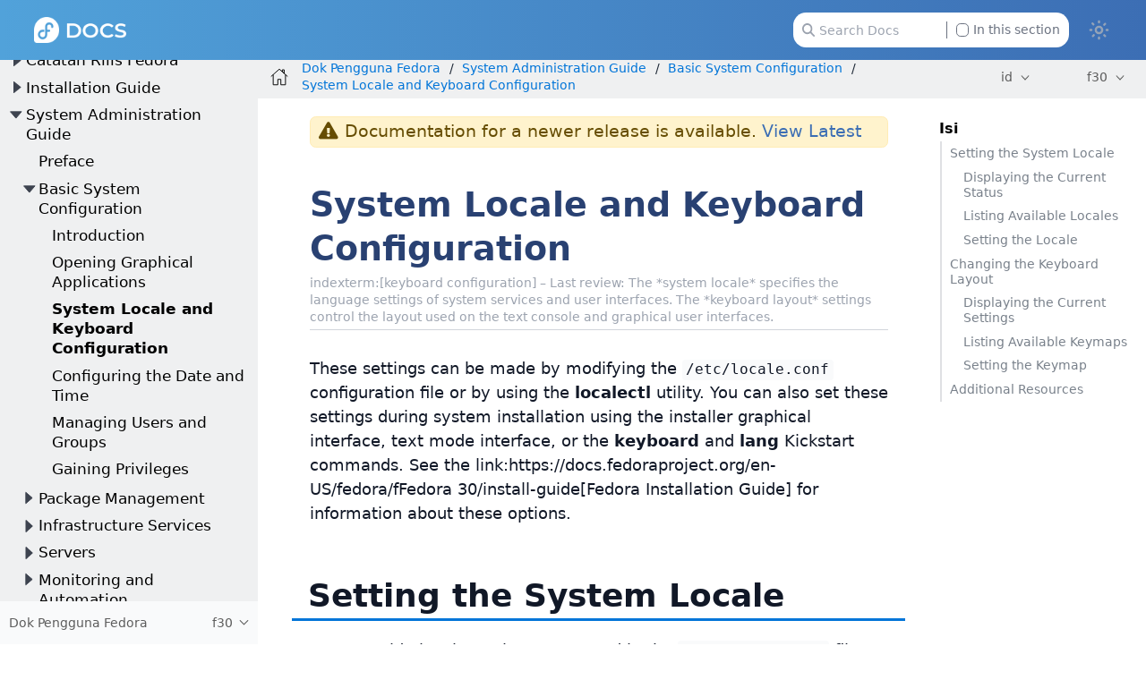

--- FILE ---
content_type: text/html
request_url: https://docs.stg.fedoraproject.org/id/fedora/f30/system-administrators-guide/basic-system-configuration/System_Locale_and_Keyboard_Configuration/
body_size: 10695
content:
<!DOCTYPE html>
<html lang="en">
  <head>
    <meta charset="utf-8">
    <meta name="viewport" content="width=device-width, initial-scale=1.0">
    <title>System Locale and Keyboard Configuration :: Fedora Docs Staging</title>
    <link rel="canonical" href="https://docs.stg.fedoraproject.org/en-US/fedora/f41/system-administrators-guide/basic-system-configuration/System_Locale_and_Keyboard_Configuration/">
    <meta name="generator" content="Antora 3.1.14">
    <link rel="stylesheet" href="../../../../../_/css/site.css">
<link rel="stylesheet" href="https://use.fontawesome.com/releases/v5.6.3/css/all.css" integrity="sha384-UHRtZLI+pbxtHCWp1t77Bi1L4ZtiqrqD80Kn4Z8NTSRyMA2Fd33n5dQ8lWUE00s/" crossorigin="anonymous">
<link rel="stylesheet" href="../../../../../_/css/vendor/tabs.css">

<meta property="og:type" content="website">
<meta property="og:site_name" content="Fedora Docs Staging">
<meta property="og:title" content="[f30] System Locale and Keyboard Configuration">

<meta property="og:description" content="Learn more about Fedora Linux, the Fedora Project & the Fedora Community.">
<meta property="og:image" content="https://docs.stg.fedoraproject.org/en-US/_/img/docs_logo.png">

    <script>if (localStorage.darkmode === 'true' || (!('darkmode' in localStorage) && window.matchMedia('(prefers-color-scheme: dark)').matches)) { document.documentElement.classList.add('dark');} else {document.documentElement.classList.remove('dark');}</script>
  </head>
  <body class="article dark:bg-fp-blue-darkest text-black dark:text-white">
<!-- Add any HTML code to show at the top of each page — like a banner to a survey, some announcement, etc. Leave this file empty to not show anything-->
<header class="header" role="banner">
  <nav class="fixed z-50 top-0 w-full bg-gradient-to-l from-fp-blue to-fp-blue-light dark:bg-none dark:bg-fp-blue-dark" style="">
    <div class="mx-auto px-2 sm:px-6 lg:px-8">
      <div class="relative flex h-14 items-center justify-between">
        <div
          class="flex flex-1 items-center justify-center sm:items-stretch sm:justify-start"
        >
          <div class="flex flex-shrink-0 items-center">
            <a href="https://docs.stg.fedoraproject.org/en-US">
              <img class="h-6 z-10 w-auto" src="../../../../../_/img/docs_logo_white.png">
            </a>
          </div>


	  <div class="hidden sm:ml-auto sm:block">
            <div class="flex space-x-4">


              <div id="search-field" class="relative inline-flex cursor-pointer items-center rounded px-4 text-xs text-gray-500 dark:text-gray-200">
                <svg class="absolute left-6 fill-gray-400 dark:fill-gray-400 h-3" xmlns="http://www.w3.org/2000/svg" viewBox="0 0 512 512"><!--! Font Awesome Pro 6.2.1 by @fontawesome - https://fontawesome.com License - https://fontawesome.com/license (Commercial License) Copyright 2022 Fonticons, Inc. --><path d="M416 208c0 45.9-14.9 88.3-40 122.7L502.6 457.4c12.5 12.5 12.5 32.8 0 45.3s-32.8 12.5-45.3 0L330.7 376c-34.4 25.2-76.8 40-122.7 40C93.1 416 0 322.9 0 208S93.1 0 208 0S416 93.1 416 208zM208 352c79.5 0 144-64.5 144-144s-64.5-144-144-144S64 128.5 64 208s64.5 144 144 144z"/></svg>
                <input id="search-input" class="pl-6 pr-28 h-8 w-64 rounded-xl dark:bg-black" type="text" placeholder="Search Docs">
                <label class="ml-2 absolute right-6 filter checkbox border-l border-gray-500 pl-2">
		 <input type="checkbox" class="appearance-none h-3 w-3 border border-gray-500 rounded bg-white dark:bg-black checked:bg-fp-blue-light checked:border-fp-blue-light dark:checked:bg-fp-blue dark:checked:border-fp-blue focus:outline-none transition duration-200 cursor-pointer my-0.5 mr-1 float-left" data-facet-filter="component:fedora"> In this section
                </label>
              </div>
            </div>
          </div>
	  <button type="button" id="themeSwitch" class="hidden sm:block stroke-white fill-white ">
	    <span class="dark:hidden">
	      <svg viewBox="0 0 24 24" fill="none" stroke-width="2" stroke-linecap="round" stroke-linejoin="round" class="w-6 h-6">
	        <path d="M15 12a3 3 0 1 1-6 0 3 3 0 0 1 6 0Z"></path>
		<path d="M12 4v1M17.66 6.344l-.828.828M20.005 12.004h-1M17.66 17.664l-.828-.828M12 20.01V19M6.34 17.664l.835-.836M3.995 12.004h1.01M6 6l.835.836"></path>
	      </svg>
	    </span>
	    <span class="hidden dark:inline">
	      <svg viewBox="0 0 512 512" class="w-4 h-4">
	        <path d="M421.6 379.9c-.6641 0-1.35 .0625-2.049 .1953c-11.24 2.143-22.37 3.17-33.32 3.17c-94.81 0-174.1-77.14-174.1-175.5c0-63.19 33.79-121.3 88.73-152.6c8.467-4.812 6.339-17.66-3.279-19.44c-11.2-2.078-29.53-3.746-40.9-3.746C132.3 31.1 32 132.2 32 256c0 123.6 100.1 224 223.8 224c69.04 0 132.1-31.45 173.8-82.93C435.3 389.1 429.1 379.9 421.6 379.9zM255.8 432C158.9 432 80 353 80 256c0-76.32 48.77-141.4 116.7-165.8C175.2 125 163.2 165.6 163.2 207.8c0 99.44 65.13 183.9 154.9 212.8C298.5 428.1 277.4 432 255.8 432z"/>
              </svg>
	    </span>
	  </button>
        </div>
      </div>
    </div>
  </nav>
</header>
<div class="body">
<div class="nav-container dark:text-gray-300 bg-fp-gray-lightest dark:bg-fp-blue-darker dark:border-r dark:border-gray-800" data-component="fedora" data-version="f30">
  <aside class="nav">
    <div class="panels">
<div class="nav-panel-menu is-active" data-panel="menu">
  <nav class="nav-menu">
    <h3 class="title text-fp-blue-dark dark:text-fp-blue font-bold"><a href="../../../">Dok Pengguna Fedora</a></h3>
<ul class="nav-list">
  <li class="nav-item" data-depth="0">
<ul class="nav-list">
  <li class="nav-item" data-depth="1">
    <button class="nav-item-toggle"></button>
    <a class="nav-link" href="../../../release-notes/">Catatan Rilis Fedora</a>
<ul class="nav-list">
  <li class="nav-item" data-depth="2">
    <button class="nav-item-toggle"></button>
    <a class="nav-link" href="../../../release-notes/welcome/Welcome/">Selamat Datang ke Fedora</a>
<ul class="nav-list">
  <li class="nav-item" data-depth="3">
    <a class="nav-link" href="../../../release-notes/welcome/Overview/">Ringkasan</a>
  </li>
  <li class="nav-item" data-depth="3">
    <a class="nav-link" href="../../../release-notes/welcome/Hardware_Overview/">Ringkasan Perangkat Keras</a>
  </li>
  <li class="nav-item" data-depth="3">
    <a class="nav-link" href="../../../release-notes/welcome/Feedback/">Umpan Balik</a>
  </li>
</ul>
  </li>
  <li class="nav-item" data-depth="2">
    <button class="nav-item-toggle"></button>
    <a class="nav-link" href="../../../release-notes/sysadmin/Sysadmins/">Administrator Sistem</a>
<ul class="nav-list">
  <li class="nav-item" data-depth="3">
    <a class="nav-link" href="../../../release-notes/sysadmin/Distribution/">Perubahan Seluruh Distribusi</a>
  </li>
  <li class="nav-item" data-depth="3">
    <a class="nav-link" href="../../../release-notes/sysadmin/Installation/">Instalasi</a>
  </li>
  <li class="nav-item" data-depth="3">
    <a class="nav-link" href="../../../release-notes/sysadmin/Security/">Keamanan</a>
  </li>
  <li class="nav-item" data-depth="3">
    <a class="nav-link" href="../../../release-notes/sysadmin/System_Utilities/">Utilitas Sistem</a>
  </li>
</ul>
  </li>
  <li class="nav-item" data-depth="2">
    <button class="nav-item-toggle"></button>
    <a class="nav-link" href="../../../release-notes/desktop/Desktop_index/">Pengguna Desktop</a>
<ul class="nav-list">
  <li class="nav-item" data-depth="3">
    <a class="nav-link" href="../../../release-notes/desktop/Desktop/">Pengguna Desktop</a>
  </li>
  <li class="nav-item" data-depth="3">
    <a class="nav-link" href="../../../release-notes/desktop/I18n/">Internasionalisasi</a>
  </li>
</ul>
  </li>
  <li class="nav-item" data-depth="2">
    <button class="nav-item-toggle"></button>
    <a class="nav-link" href="../../../release-notes/developers/Developers/">Pengembang</a>
<ul class="nav-list">
  <li class="nav-item" data-depth="3">
    <a class="nav-link" href="../../../release-notes/developers/Development_C/">C</a>
  </li>
  <li class="nav-item" data-depth="3">
    <a class="nav-link" href="../../../release-notes/developers/Development_Boost/">Boost</a>
  </li>
  <li class="nav-item" data-depth="3">
    <a class="nav-link" href="../../../release-notes/developers/Development_Erlang/">Erlang</a>
  </li>
  <li class="nav-item" data-depth="3">
    <a class="nav-link" href="../../../release-notes/developers/Development_Go/">Go</a>
  </li>
  <li class="nav-item" data-depth="3">
    <a class="nav-link" href="../../../release-notes/developers/Development_Haskell/">Haskell</a>
  </li>
  <li class="nav-item" data-depth="3">
    <a class="nav-link" href="../../../release-notes/developers/Development_Python/">Python</a>
  </li>
  <li class="nav-item" data-depth="3">
    <a class="nav-link" href="../../../release-notes/developers/Development_Ruby/">Ruby</a>
  </li>
  <li class="nav-item" data-depth="3">
    <a class="nav-link" href="../../../release-notes/developers/Development_Web/">Pengembangan Web</a>
  </li>
</ul>
  </li>
  <li class="nav-item" data-depth="2">
    <a class="nav-link" href="https://fedoraproject.org/wiki/Common_F30_bugs">Common Bugs</a>
  </li>
</ul>
  </li>
</ul>
  </li>
  <li class="nav-item" data-depth="0">
<ul class="nav-list">
  <li class="nav-item" data-depth="1">
    <button class="nav-item-toggle"></button>
    <a class="nav-link" href="../../../install-guide/">Installation Guide</a>
<ul class="nav-list">
  <li class="nav-item" data-depth="2">
    <a class="nav-link" href="../../../install-guide/Preface/">Preface</a>
  </li>
  <li class="nav-item" data-depth="2">
    <a class="nav-link" href="../../../install-guide/Introduction/">Introduction</a>
  </li>
  <li class="nav-item" data-depth="2">
    <a class="nav-link" href="../../../install-guide/Downloading_Fedora/">Downloading Fedora</a>
  </li>
  <li class="nav-item" data-depth="2">
    <button class="nav-item-toggle"></button>
    <span class="nav-text">Installing Fedora</span>
<ul class="nav-list">
  <li class="nav-item" data-depth="3">
    <a class="nav-link" href="../../../install-guide/install/Preparing_for_Installation/">Preparing for Installation</a>
  </li>
  <li class="nav-item" data-depth="3">
    <a class="nav-link" href="../../../install-guide/install/Booting_the_Installation/">Booting the Installation</a>
  </li>
  <li class="nav-item" data-depth="3">
    <a class="nav-link" href="../../../install-guide/install/Installing_Using_Anaconda/">Installing Using Anaconda</a>
  </li>
  <li class="nav-item" data-depth="3">
    <a class="nav-link" href="../../../install-guide/install/After_Installation/">After the Installation</a>
  </li>
  <li class="nav-item" data-depth="3">
    <a class="nav-link" href="../../../install-guide/install/Troubleshooting/">Troubleshooting</a>
  </li>
</ul>
  </li>
  <li class="nav-item" data-depth="2">
    <button class="nav-item-toggle"></button>
    <span class="nav-text">Advanced Installation Options</span>
<ul class="nav-list">
  <li class="nav-item" data-depth="3">
    <a class="nav-link" href="../../../install-guide/advanced/Boot_Options/">Boot Options</a>
  </li>
  <li class="nav-item" data-depth="3">
    <a class="nav-link" href="../../../install-guide/advanced/Kickstart_Installations/">Automating the Installation with Kickstart</a>
  </li>
  <li class="nav-item" data-depth="3">
    <a class="nav-link" href="../../../install-guide/advanced/Network_based_Installations/">Setting Up an Installation Server</a>
  </li>
  <li class="nav-item" data-depth="3">
    <a class="nav-link" href="../../../install-guide/advanced/VNC_Installations/">Installing Using VNC</a>
  </li>
  <li class="nav-item" data-depth="3">
    <a class="nav-link" href="../../../install-guide/advanced/Upgrading_Your_Current_System/">Upgrading Your Current System</a>
  </li>
</ul>
  </li>
  <li class="nav-item" data-depth="2">
    <button class="nav-item-toggle"></button>
    <span class="nav-text">Technical Appendixes</span>
<ul class="nav-list">
  <li class="nav-item" data-depth="3">
    <a class="nav-link" href="../../../install-guide/appendixes/Kickstart_Syntax_Reference/">Kickstart Syntax Reference</a>
  </li>
  <li class="nav-item" data-depth="3">
    <a class="nav-link" href="../../../install-guide/appendixes/Disk_Partitions/">An Introduction to Disk Partitions</a>
  </li>
  <li class="nav-item" data-depth="3">
    <a class="nav-link" href="../../../install-guide/appendixes/Understanding_LVM/">Understanding LVM</a>
  </li>
</ul>
  </li>
  <li class="nav-item" data-depth="2">
    <a class="nav-link" href="../../../install-guide/Revision_History/">Revision History</a>
  </li>
</ul>
  </li>
</ul>
  </li>
  <li class="nav-item" data-depth="0">
<ul class="nav-list">
  <li class="nav-item" data-depth="1">
    <button class="nav-item-toggle"></button>
    <a class="nav-link" href="../../">System Administration Guide</a>
<ul class="nav-list">
  <li class="nav-item" data-depth="2">
    <a class="nav-link" href="../../Preface/">Preface</a>
  </li>
  <li class="nav-item" data-depth="2">
    <button class="nav-item-toggle"></button>
    <span class="nav-text">Basic System Configuration</span>
<ul class="nav-list">
  <li class="nav-item" data-depth="3">
    <a class="nav-link" href="../intro-basic-system-configuration/">Introduction</a>
  </li>
  <li class="nav-item" data-depth="3">
    <a class="nav-link" href="../Opening_GUI_Applications/">Opening Graphical Applications</a>
  </li>
  <li class="nav-item is-current-page" data-depth="3">
    <a class="nav-link" href="./">System Locale and Keyboard Configuration</a>
  </li>
  <li class="nav-item" data-depth="3">
    <a class="nav-link" href="../Configuring_the_Date_and_Time/">Configuring the Date and Time</a>
  </li>
  <li class="nav-item" data-depth="3">
    <a class="nav-link" href="../Managing_Users_and_Groups/">Managing Users and Groups</a>
  </li>
  <li class="nav-item" data-depth="3">
    <a class="nav-link" href="../Gaining_Privileges/">Gaining Privileges</a>
  </li>
</ul>
  </li>
  <li class="nav-item" data-depth="2">
    <button class="nav-item-toggle"></button>
    <span class="nav-text">Package Management</span>
<ul class="nav-list">
  <li class="nav-item" data-depth="3">
    <a class="nav-link" href="../../package-management/intro-package-management/">Introduction</a>
  </li>
  <li class="nav-item" data-depth="3">
    <a class="nav-link" href="../../package-management/DNF/">DNF</a>
  </li>
  <li class="nav-item" data-depth="3">
    <a class="nav-link" href="../../package-management/rpm-ostree/">rpm-ostree</a>
  </li>
</ul>
  </li>
  <li class="nav-item" data-depth="2">
    <button class="nav-item-toggle"></button>
    <span class="nav-text">Infrastructure Services</span>
<ul class="nav-list">
  <li class="nav-item" data-depth="3">
    <a class="nav-link" href="../../infrastructure-services/intro-infrastructure-services/">Introduction</a>
  </li>
  <li class="nav-item" data-depth="3">
    <a class="nav-link" href="../../infrastructure-services/Services_and_Daemons/">Services and Daemons</a>
  </li>
  <li class="nav-item" data-depth="3">
    <a class="nav-link" href="../../infrastructure-services/OpenSSH/">OpenSSH</a>
  </li>
  <li class="nav-item" data-depth="3">
    <a class="nav-link" href="../../infrastructure-services/TigerVNC/">TigerVNC</a>
  </li>
</ul>
  </li>
  <li class="nav-item" data-depth="2">
    <button class="nav-item-toggle"></button>
    <span class="nav-text">Servers</span>
<ul class="nav-list">
  <li class="nav-item" data-depth="3">
    <a class="nav-link" href="../../servers/intro-servers/">Introduction</a>
  </li>
  <li class="nav-item" data-depth="3">
    <a class="nav-link" href="../../servers/Web_Servers/">Web Servers</a>
  </li>
  <li class="nav-item" data-depth="3">
    <a class="nav-link" href="../../servers/Mail_Servers/">Mail Servers</a>
  </li>
  <li class="nav-item" data-depth="3">
    <a class="nav-link" href="../../servers/Directory_Servers/">Directory Servers</a>
  </li>
  <li class="nav-item" data-depth="3">
    <a class="nav-link" href="../../servers/File_and_Print_Servers/">File and Print Servers</a>
  </li>
  <li class="nav-item" data-depth="3">
    <a class="nav-link" href="../../servers/Configuring_NTP_Using_the_chrony_Suite/">Configuring NTP Using the chrony Suite</a>
  </li>
  <li class="nav-item" data-depth="3">
    <a class="nav-link" href="../../servers/Configuring_NTP_Using_ntpd/">Configuring NTP Using ntpd</a>
  </li>
  <li class="nav-item" data-depth="3">
    <a class="nav-link" href="../../servers/Configuring_PTP_Using_ptp4l/">Configuring PTP Using ptp4l</a>
  </li>
</ul>
  </li>
  <li class="nav-item" data-depth="2">
    <button class="nav-item-toggle"></button>
    <span class="nav-text">Monitoring and Automation</span>
<ul class="nav-list">
  <li class="nav-item" data-depth="3">
    <a class="nav-link" href="../../monitoring-and-automation/intro-monitoring-and-automation/">Introduction</a>
  </li>
  <li class="nav-item" data-depth="3">
    <a class="nav-link" href="../../monitoring-and-automation/System_Monitoring_Tools/">System Monitoring Tools</a>
  </li>
  <li class="nav-item" data-depth="3">
    <a class="nav-link" href="../../monitoring-and-automation/Viewing_and_Managing_Log_Files/">Viewing and Managing Log Files</a>
  </li>
  <li class="nav-item" data-depth="3">
    <a class="nav-link" href="../../monitoring-and-automation/Automating_System_Tasks/">Automating System Tasks</a>
  </li>
  <li class="nav-item" data-depth="3">
    <a class="nav-link" href="../../monitoring-and-automation/OProfile/">OProfile</a>
  </li>
</ul>
  </li>
  <li class="nav-item" data-depth="2">
    <button class="nav-item-toggle"></button>
    <span class="nav-text">Kernel, Module and Driver Configuration</span>
<ul class="nav-list">
  <li class="nav-item" data-depth="3">
    <a class="nav-link" href="../../kernel-module-driver-configuration/intro-kernel-module-driver-configuration/">Introduction</a>
  </li>
  <li class="nav-item" data-depth="3">
    <a class="nav-link" href="../../kernel-module-driver-configuration/Working_with_the_GRUB_2_Boot_Loader/">Working with the GRUB 2 Boot Loader</a>
  </li>
  <li class="nav-item" data-depth="3">
    <a class="nav-link" href="../../kernel-module-driver-configuration/Manually_Upgrading_the_Kernel/">Manually Upgrading the Kernel</a>
  </li>
  <li class="nav-item" data-depth="3">
    <a class="nav-link" href="../../kernel-module-driver-configuration/Working_with_Kernel_Modules/">Working with Kernel Modules</a>
  </li>
</ul>
  </li>
  <li class="nav-item" data-depth="2">
    <a class="nav-link" href="../../RPM/">RPM</a>
  </li>
  <li class="nav-item" data-depth="2">
    <a class="nav-link" href="../../Wayland/">The Wayland Display Server</a>
  </li>
  <li class="nav-item" data-depth="2">
    <a class="nav-link" href="../../Revision_History/">Revision History</a>
  </li>
</ul>
  </li>
</ul>
  </li>
</ul>
  </nav>
</div>
<div class="nav-panel-explore bg-gray-50 dark:bg-fp-blue-darkest" data-panel="explore">
  <div class="context dark:border-t dark:border-gray-800">
    <span class="title">Dok Pengguna Fedora</span>
    <span class="version">f30</span>
  </div>
  <ul class="components bg-gray-100 dark:bg-fp-blue-darkest">
    <li class="component">
      <a class="title" href="../../../../../arm-sbc/">ARM Singe Board Computers</a>
    </li>
    <li class="component">
      <a class="title" href="../../../../../community/">Community Architecture (CommArch)</a>
    </li>
    <li class="component">
      <a class="title" href="../../../../../cle/">Community Linux Engineering</a>
    </li>
    <li class="component">
      <a class="title" href="../../../../../defensive-coding/">Defensive Coding Guide</a>
    </li>
    <li class="component is-current">
      <a class="title" href="../../../../latest/">Dok Pengguna Fedora</a>
      <ul class="versions">
        <li class="version">
          <a href="../../../../rawhide/">rawhide</a>
        </li>
        <li class="version is-latest">
          <a href="../../../../latest/">f43</a>
        </li>
        <li class="version">
          <a href="../../../../f42/">f42</a>
        </li>
        <li class="version">
          <a href="../../../../f41/">f41</a>
        </li>
        <li class="version">
          <a href="../../../../f40/">f40</a>
        </li>
        <li class="version">
          <a href="../../../../f39/">f39</a>
        </li>
        <li class="version">
          <a href="../../../../f38/">f38</a>
        </li>
        <li class="version">
          <a href="../../../../f37/">f37</a>
        </li>
        <li class="version">
          <a href="../../../../f36/">f36</a>
        </li>
        <li class="version">
          <a href="../../../../f35/">f35</a>
        </li>
        <li class="version">
          <a href="../../../../f34/">f34</a>
        </li>
        <li class="version">
          <a href="../../../../f33/">f33</a>
        </li>
        <li class="version">
          <a href="../../../../f32/">f32</a>
        </li>
        <li class="version">
          <a href="../../../../f31/">f31</a>
        </li>
        <li class="version is-current">
          <a href="../../../">f30</a>
        </li>
        <li class="version">
          <a href="../../../../f29/">f29</a>
        </li>
        <li class="version">
          <a href="../../../../f28/">f28</a>
        </li>
        <li class="version">
          <a href="../../../../f27/">f27</a>
        </li>
        <li class="version">
          <a href="../../../../f26/">f26</a>
        </li>
      </ul>
    </li>
    <li class="component">
      <a class="title" href="../../../../../docs/">Dokumentasi Fedora</a>
    </li>
    <li class="component">
      <a class="title" href="../../../../../emerging/">Emerging Fedora Desktops</a>
    </li>
    <li class="component">
      <a class="title" href="../../../../../engineering/">Engineering Teams</a>
    </li>
    <li class="component">
      <a class="title" href="../../../../../epel/">EPEL</a>
    </li>
    <li class="component">
      <a class="title" href="../../../../../a11y/">Fedora Accessibility (a11y) WG</a>
    </li>
    <li class="component">
      <a class="title" href="../../../../../fedora-accounts/">Fedora Accounts</a>
    </li>
    <li class="component">
      <a class="title" href="../../../../../fedora-asahi-remix/">Fedora Asahi Remix</a>
    </li>
    <li class="component">
      <a class="title" href="../../../../../badges/">Fedora Badges</a>
    </li>
    <li class="component">
      <a class="title" href="../../../../../ci/">Fedora CI</a>
    </li>
    <li class="component">
      <a class="title" href="../../../../../cloud/">Fedora Cloud</a>
    </li>
    <li class="component">
      <a class="title" href="../../../../../commops/">Fedora Community Ops</a>
    </li>
    <li class="component">
      <a class="title" href="../../../../../containers/">Fedora Container Docs</a>
    </li>
    <li class="component">
      <a class="title" href="../../../../../fedora-coreos/">Fedora CoreOS</a>
    </li>
    <li class="component">
      <a class="title" href="../../../../../council/">Fedora Council</a>
    </li>
    <li class="component">
      <a class="title" href="../../../../../dei/">Fedora Diversity, Equity, and Inclusion (DEI)</a>
    </li>
    <li class="component">
      <a class="title" href="../../../../../eln/">Fedora ELN</a>
    </li>
    <li class="component">
      <a class="title" href="../../../../../gaming/">Fedora Gaming</a>
    </li>
    <li class="component">
      <a class="title" href="../../../../../i3/">Fedora i3 S.I.G.</a>
    </li>
    <li class="component">
      <a class="title" href="../../../../../infra/">Fedora Infrastructure & Release Engineering</a>
    </li>
    <li class="component">
      <a class="title" href="../../../../../iot/">Fedora Internet Of Things</a>
    </li>
    <li class="component">
      <a class="title" href="../../../../../iot-wg/">Fedora IoT Working Group</a>
    </li>
    <li class="component">
      <a class="title" href="../../../../../fedora-join/">Fedora Join SIG</a>
    </li>
    <li class="component">
      <a class="title" href="../../../../../fedora-kinoite/">Fedora Kinoite</a>
    </li>
    <li class="component">
      <a class="title" href="../../../../../legal/">Fedora Legal</a>
    </li>
    <li class="component">
      <a class="title" href="../../../../../releases/">Fedora Linux Releases</a>
    </li>
    <li class="component">
      <a class="title" href="../../../../../localization/">Fedora Localization Team</a>
    </li>
    <li class="component">
      <a class="title" href="../../../../../fedora-magazine/">Fedora Magazine</a>
    </li>
    <li class="component">
      <a class="title" href="../../../../../marketing/">Fedora Marketing Team</a>
    </li>
    <li class="component">
      <a class="title" href="../../../../../mentored-projects/">Fedora Mentored Projects</a>
    </li>
    <li class="component">
      <a class="title" href="../../../../../mindshare-committee/">Fedora Mindshare Committee</a>
    </li>
    <li class="component">
      <a class="title" href="../../../../../program_management/">Fedora Program Management</a>
    </li>
    <li class="component">
      <a class="title" href="../../../../../qa-docs/">Fedora Quality Docs</a>
    </li>
    <li class="component">
      <a class="title" href="../../../../../rawhide-gating/">Fedora Rawhide Gating</a>
    </li>
    <li class="component">
      <a class="title" href="../../../../../robotics-sig/">Fedora Robotics SIG</a>
    </li>
    <li class="component">
      <a class="title" href="../../../../../fedora-server/">Fedora Server User Documentation</a>
    </li>
    <li class="component">
      <a class="title" href="../../../../../fedora-silverblue/">Fedora Silverblue</a>
    </li>
    <li class="component">
      <a class="title" href="../../../../../spins-labs/">Fedora Spins & Labs</a>
    </li>
    <li class="component">
      <a class="title" href="../../../../../fedora-sericea/">Fedora Sway Atomic</a>
    </li>
    <li class="component">
      <a class="title" href="../../../../../teleirc-sig/">Fedora TeleIRC SIG</a>
    </li>
    <li class="component">
      <a class="title" href="../../../../../tools/">Fedora Tools</a>
    </li>
    <li class="component">
      <a class="title" href="../../../../../websites/">Fedora Websites & Apps</a>
    </li>
    <li class="component">
      <a class="title" href="../../../../../workstation-docs/">Fedora Workstation Documentation</a>
    </li>
    <li class="component">
      <a class="title" href="../../../../../workstation-working-group/">Fedora Workstation Working Group</a>
    </li>
    <li class="component">
      <a class="title" href="../../../../../bootc/">Fedora/CentOS bootc</a>
    </li>
    <li class="component">
      <a class="title" href="../../../../../fesco/">FESCo</a>
    </li>
    <li class="component">
      <a class="title" href="../../../../../flatpak/">Flatpak</a>
    </li>
    <li class="component">
      <a class="title" href="../../../../../java-packaging-howto/">Java Packaging HOWTO</a>
    </li>
    <li class="component">
      <a class="title" href="../../../../../docs-l10n/">Localization help and stats</a>
    </li>
    <li class="component">
      <a class="title" href="../../../../../mindshare/">Mindshare Teams</a>
    </li>
    <li class="component">
      <a class="title" href="../../../../../minimization/">Minimization</a>
    </li>
    <li class="component">
      <a class="title" href="../../../../../modularity/">Modularity</a>
    </li>
    <li class="component">
      <a class="title" href="../../../../../neurofedora/overview/">NeuroFedora User Documentation</a>
    </li>
    <li class="component">
      <a class="title" href="../../../../../package-maintainers/">Package Maintainers</a>
    </li>
    <li class="component">
      <a class="title" href="../../../../../packaging-guidelines/">Packaging Guidelines</a>
    </li>
    <li class="component">
      <a class="title" href="../../../../../project/">Proyek Fedora</a>
    </li>
    <li class="component">
      <a class="title" href="../../../../../quick-docs/">Quick Docs</a>
    </li>
    <li class="component">
      <a class="title" href="../../../../../remix-building/remix-ci/">Remix Docs</a>
    </li>
    <li class="component">
      <a class="title" href="../../../../../reproducible-builds/">Reproducible Builds</a>
    </li>
    <li class="component">
      <a class="title" href="../../../../../ask-fedora-sops/">SOP Ask Fedora</a>
    </li>
    <li class="component">
      <a class="title" href="../../../../../fedora-docs/">Tim Docs Fedora</a>
    </li>
  </ul>
</div>
    </div>
  </aside>
</div>
<main class="article">
<div class="toolbar bg-fp-gray-lightest dark:bg-fp-blue-darkest dark:text-gray-300 dark:border-b dark:border-gray-800" role="navigation">
<button class="toolbar-icon nav-toggle"></button>
  <a href="../../../../../docs/" class="toolbar-icon home-link"></a>
<nav class="crumbs" role="navigation" aria-label="breadcrumbs">
  <ul>
    <li class="after:text-gray-800 dark:after:text-gray-400"><a href="../../../">Dok Pengguna Fedora</a></li>
    <li class="after:text-gray-800 dark:after:text-gray-400"><a href="../../">System Administration Guide</a></li>
    <li class="after:text-gray-800 dark:after:text-gray-400">Basic System Configuration</li>
    <li class="after:text-gray-800 dark:after:text-gray-400"><a href="./">System Locale and Keyboard Configuration</a></li>
  </ul>
</nav>

        <div class="page-languages">
            <button class="languages-menu-toggle" title="Show other languages of the site">
                id
            </button>
            <div class="languages-menu">
    
<a class="language" href="../../../../../../en-US/fedora/f30/system-administrators-guide/basic-system-configuration/System_Locale_and_Keyboard_Configuration/">en-US</a>
<a class="language" href="../../../../../../ar/fedora/f30/system-administrators-guide/basic-system-configuration/System_Locale_and_Keyboard_Configuration/">ar</a>
<a class="language" href="../../../../../../ast/fedora/f30/system-administrators-guide/basic-system-configuration/System_Locale_and_Keyboard_Configuration/">ast</a>
<a class="language" href="../../../../../../az/fedora/f30/system-administrators-guide/basic-system-configuration/System_Locale_and_Keyboard_Configuration/">az</a>
<a class="language" href="../../../../../../be/fedora/f30/system-administrators-guide/basic-system-configuration/System_Locale_and_Keyboard_Configuration/">be</a>
<a class="language" href="../../../../../../bg/fedora/f30/system-administrators-guide/basic-system-configuration/System_Locale_and_Keyboard_Configuration/">bg</a>
<a class="language" href="../../../../../../bn/fedora/f30/system-administrators-guide/basic-system-configuration/System_Locale_and_Keyboard_Configuration/">bn</a>
<a class="language" href="../../../../../../ca/fedora/f30/system-administrators-guide/basic-system-configuration/System_Locale_and_Keyboard_Configuration/">ca</a>
<a class="language" href="../../../../../../cs/fedora/f30/system-administrators-guide/basic-system-configuration/System_Locale_and_Keyboard_Configuration/">cs</a>
<a class="language" href="../../../../../../de/fedora/f30/system-administrators-guide/basic-system-configuration/System_Locale_and_Keyboard_Configuration/">de</a>
<a class="language" href="../../../../../../el/fedora/f30/system-administrators-guide/basic-system-configuration/System_Locale_and_Keyboard_Configuration/">el</a>
<a class="language" href="../../../../../../es/fedora/f30/system-administrators-guide/basic-system-configuration/System_Locale_and_Keyboard_Configuration/">es</a>
<a class="language" href="../../../../../../es_419/fedora/f30/system-administrators-guide/basic-system-configuration/System_Locale_and_Keyboard_Configuration/">es_419</a>
<a class="language" href="../../../../../../fa/fedora/f30/system-administrators-guide/basic-system-configuration/System_Locale_and_Keyboard_Configuration/">fa</a>
<a class="language" href="../../../../../../fi/fedora/f30/system-administrators-guide/basic-system-configuration/System_Locale_and_Keyboard_Configuration/">fi</a>
<a class="language" href="../../../../../../fil/fedora/f30/system-administrators-guide/basic-system-configuration/System_Locale_and_Keyboard_Configuration/">fil</a>
<a class="language" href="../../../../../../fr/fedora/f30/system-administrators-guide/basic-system-configuration/System_Locale_and_Keyboard_Configuration/">fr</a>
<a class="language" href="../../../../../../fur/fedora/f30/system-administrators-guide/basic-system-configuration/System_Locale_and_Keyboard_Configuration/">fur</a>
<a class="language" href="../../../../../../ga/fedora/f30/system-administrators-guide/basic-system-configuration/System_Locale_and_Keyboard_Configuration/">ga</a>
<a class="language" href="../../../../../../he/fedora/f30/system-administrators-guide/basic-system-configuration/System_Locale_and_Keyboard_Configuration/">he</a>
<a class="language" href="../../../../../../hi/fedora/f30/system-administrators-guide/basic-system-configuration/System_Locale_and_Keyboard_Configuration/">hi</a>
<a class="language" href="../../../../../../hr/fedora/f30/system-administrators-guide/basic-system-configuration/System_Locale_and_Keyboard_Configuration/">hr</a>
<a class="language" href="../../../../../../hu/fedora/f30/system-administrators-guide/basic-system-configuration/System_Locale_and_Keyboard_Configuration/">hu</a>
<a class="language" href="../../../../../../hy/fedora/f30/system-administrators-guide/basic-system-configuration/System_Locale_and_Keyboard_Configuration/">hy</a>
<a class="language" href="../../../../../../id/fedora/f30/system-administrators-guide/basic-system-configuration/System_Locale_and_Keyboard_Configuration/">id</a>
<a class="language" href="../../../../../../it/fedora/f30/system-administrators-guide/basic-system-configuration/System_Locale_and_Keyboard_Configuration/">it</a>
<a class="language" href="../../../../../../ja/fedora/f30/system-administrators-guide/basic-system-configuration/System_Locale_and_Keyboard_Configuration/">ja</a>
<a class="language" href="../../../../../../jp/fedora/f30/system-administrators-guide/basic-system-configuration/System_Locale_and_Keyboard_Configuration/">jp</a>
<a class="language" href="../../../../../../ka/fedora/f30/system-administrators-guide/basic-system-configuration/System_Locale_and_Keyboard_Configuration/">ka</a>
<a class="language" href="../../../../../../kab/fedora/f30/system-administrators-guide/basic-system-configuration/System_Locale_and_Keyboard_Configuration/">kab</a>
<a class="language" href="../../../../../../km/fedora/f30/system-administrators-guide/basic-system-configuration/System_Locale_and_Keyboard_Configuration/">km</a>
<a class="language" href="../../../../../../ko/fedora/f30/system-administrators-guide/basic-system-configuration/System_Locale_and_Keyboard_Configuration/">ko</a>
<a class="language" href="../../../../../../lo/fedora/f30/system-administrators-guide/basic-system-configuration/System_Locale_and_Keyboard_Configuration/">lo</a>
<a class="language" href="../../../../../../lt/fedora/f30/system-administrators-guide/basic-system-configuration/System_Locale_and_Keyboard_Configuration/">lt</a>
<a class="language" href="../../../../../../mr/fedora/f30/system-administrators-guide/basic-system-configuration/System_Locale_and_Keyboard_Configuration/">mr</a>
<a class="language" href="../../../../../../ms/fedora/f30/system-administrators-guide/basic-system-configuration/System_Locale_and_Keyboard_Configuration/">ms</a>
<a class="language" href="../../../../../../my/fedora/f30/system-administrators-guide/basic-system-configuration/System_Locale_and_Keyboard_Configuration/">my</a>
<a class="language" href="../../../../../../nb_NO/fedora/f30/system-administrators-guide/basic-system-configuration/System_Locale_and_Keyboard_Configuration/">nb_NO</a>
<a class="language" href="../../../../../../ne/fedora/f30/system-administrators-guide/basic-system-configuration/System_Locale_and_Keyboard_Configuration/">ne</a>
<a class="language" href="../../../../../../nl/fedora/f30/system-administrators-guide/basic-system-configuration/System_Locale_and_Keyboard_Configuration/">nl</a>
<a class="language" href="../../../../../../nn/fedora/f30/system-administrators-guide/basic-system-configuration/System_Locale_and_Keyboard_Configuration/">nn</a>
<a class="language" href="../../../../../../or/fedora/f30/system-administrators-guide/basic-system-configuration/System_Locale_and_Keyboard_Configuration/">or</a>
<a class="language" href="../../../../../../pl/fedora/f30/system-administrators-guide/basic-system-configuration/System_Locale_and_Keyboard_Configuration/">pl</a>
<a class="language" href="../../../../../../pt/fedora/f30/system-administrators-guide/basic-system-configuration/System_Locale_and_Keyboard_Configuration/">pt</a>
<a class="language" href="../../../../../../pt_BR/fedora/f30/system-administrators-guide/basic-system-configuration/System_Locale_and_Keyboard_Configuration/">pt_BR</a>
<a class="language" href="../../../../../../pt_PT/fedora/f30/system-administrators-guide/basic-system-configuration/System_Locale_and_Keyboard_Configuration/">pt_PT</a>
<a class="language" href="../../../../../../ro/fedora/f30/system-administrators-guide/basic-system-configuration/System_Locale_and_Keyboard_Configuration/">ro</a>
<a class="language" href="../../../../../../ru/fedora/f30/system-administrators-guide/basic-system-configuration/System_Locale_and_Keyboard_Configuration/">ru</a>
<a class="language" href="../../../../../../si/fedora/f30/system-administrators-guide/basic-system-configuration/System_Locale_and_Keyboard_Configuration/">si</a>
<a class="language" href="../../../../../../sk/fedora/f30/system-administrators-guide/basic-system-configuration/System_Locale_and_Keyboard_Configuration/">sk</a>
<a class="language" href="../../../../../../sq/fedora/f30/system-administrators-guide/basic-system-configuration/System_Locale_and_Keyboard_Configuration/">sq</a>
<a class="language" href="../../../../../../sv/fedora/f30/system-administrators-guide/basic-system-configuration/System_Locale_and_Keyboard_Configuration/">sv</a>
<a class="language" href="../../../../../../sw/fedora/f30/system-administrators-guide/basic-system-configuration/System_Locale_and_Keyboard_Configuration/">sw</a>
<a class="language" href="../../../../../../te/fedora/f30/system-administrators-guide/basic-system-configuration/System_Locale_and_Keyboard_Configuration/">te</a>
<a class="language" href="../../../../../../tr/fedora/f30/system-administrators-guide/basic-system-configuration/System_Locale_and_Keyboard_Configuration/">tr</a>
<a class="language" href="../../../../../../tzm/fedora/f30/system-administrators-guide/basic-system-configuration/System_Locale_and_Keyboard_Configuration/">tzm</a>
<a class="language" href="../../../../../../uk/fedora/f30/system-administrators-guide/basic-system-configuration/System_Locale_and_Keyboard_Configuration/">uk</a>
<a class="language" href="../../../../../../ur/fedora/f30/system-administrators-guide/basic-system-configuration/System_Locale_and_Keyboard_Configuration/">ur</a>
<a class="language" href="../../../../../../ur_PK/fedora/f30/system-administrators-guide/basic-system-configuration/System_Locale_and_Keyboard_Configuration/">ur_PK</a>
<a class="language" href="../../../../../../uz/fedora/f30/system-administrators-guide/basic-system-configuration/System_Locale_and_Keyboard_Configuration/">uz</a>
<a class="language" href="../../../../../../vi/fedora/f30/system-administrators-guide/basic-system-configuration/System_Locale_and_Keyboard_Configuration/">vi</a>
<a class="language" href="../../../../../../zh_CN/fedora/f30/system-administrators-guide/basic-system-configuration/System_Locale_and_Keyboard_Configuration/">zh_CN</a>
<a class="language" href="../../../../../../zh_Hans/fedora/f30/system-administrators-guide/basic-system-configuration/System_Locale_and_Keyboard_Configuration/">zh_Hans</a>
<a class="language" href="../../../../../../zh_Hant/fedora/f30/system-administrators-guide/basic-system-configuration/System_Locale_and_Keyboard_Configuration/">zh_Hant</a>
<a class="language" href="../../../../../../zh_TW/fedora/f30/system-administrators-guide/basic-system-configuration/System_Locale_and_Keyboard_Configuration/">zh_TW</a>

            </div>
        </div>
    <div class="page-versions">
  <button class="versions-menu-toggle" title="Show other versions of page">f30</button>
  <div class="versions-menu">
    <a class="version" href="../../../../rawhide/system-administrators-guide/basic-system-configuration/System_Locale_and_Keyboard_Configuration/">rawhide</a>
    <a class="version is-missing" href="../../../../latest/">f43</a>
    <a class="version is-missing" href="../../../../f42/">f42</a>
    <a class="version" href="../../../../f41/system-administrators-guide/basic-system-configuration/System_Locale_and_Keyboard_Configuration/">f41</a>
    <a class="version" href="../../../../f40/system-administrators-guide/basic-system-configuration/System_Locale_and_Keyboard_Configuration/">f40</a>
    <a class="version" href="../../../../f39/system-administrators-guide/basic-system-configuration/System_Locale_and_Keyboard_Configuration/">f39</a>
    <a class="version" href="../../../../f38/system-administrators-guide/basic-system-configuration/System_Locale_and_Keyboard_Configuration/">f38</a>
    <a class="version" href="../../../../f37/system-administrators-guide/basic-system-configuration/System_Locale_and_Keyboard_Configuration/">f37</a>
    <a class="version" href="../../../../f36/system-administrators-guide/basic-system-configuration/System_Locale_and_Keyboard_Configuration/">f36</a>
    <a class="version" href="../../../../f35/system-administrators-guide/basic-system-configuration/System_Locale_and_Keyboard_Configuration/">f35</a>
    <a class="version" href="../../../../f34/system-administrators-guide/basic-system-configuration/System_Locale_and_Keyboard_Configuration/">f34</a>
    <a class="version" href="../../../../f33/system-administrators-guide/basic-system-configuration/System_Locale_and_Keyboard_Configuration/">f33</a>
    <a class="version" href="../../../../f32/system-administrators-guide/basic-system-configuration/System_Locale_and_Keyboard_Configuration/">f32</a>
    <a class="version" href="../../../../f31/system-administrators-guide/basic-system-configuration/System_Locale_and_Keyboard_Configuration/">f31</a>
    <a class="version is-current" href="./">f30</a>
    <a class="version" href="../../../../f29/system-administrators-guide/basic-system-configuration/System_Locale_and_Keyboard_Configuration/">f29</a>
    <a class="version" href="../../../../f28/system-administrators-guide/basic-system-configuration/System_Locale_and_Keyboard_Configuration/">f28</a>
    <a class="version" href="../../../../f27/system-administrators-guide/basic-system-configuration/System_Locale_and_Keyboard_Configuration/">f27</a>
    <a class="version" href="../../../../f26/system-administrators-guide/basic-system-configuration/System_Locale_and_Keyboard_Configuration/">f26</a>
  </div>
</div>
</div>
  <div class="content">
<aside class="toc sidebar dark:text-fp-gray-light" data-title="Isi" data-levels="2">
  <div class="toc-content">
    <div class="toc-menu"></div>
    <div class="pt-6">
        </div>
  </div>

</aside>
<article class="doc dark:text-gray-100">
<div class="alert eol">


  <i class="fas fa-exclamation-triangle"></i>Documentation for a newer release is available.
  <a class="btn" href="../../../../latest/"> View Latest</a>


</div>
<h1 class="page mt-8 mb-1">System Locale and Keyboard Configuration</h1>
<div class="is-before-toc text-xs text-gray-400 border-b border-gray-300 mb-6 pb-1">
<span>indexterm:[keyboard configuration]</span>
<span class="before:content-['–_']">Last review: The *system locale* specifies the language settings of system services and user interfaces. The *keyboard layout* settings control the layout used on the text console and graphical user interfaces.</span>
</div>
<div id="preamble">
<div class="sectionbody">
<div class="paragraph">
<p>These settings can be made by modifying the <code>/etc/locale.conf</code> configuration file or by using the <strong class="application">localectl</strong> utility. You can also set these settings during system installation using the installer graphical interface, text mode interface, or the <strong class="command">keyboard</strong> and <strong class="command">lang</strong> Kickstart commands. See the link:https://docs.fedoraproject.org/en-US/fedora/fFedora 30/install-guide[Fedora Installation Guide] for information about these options.</p>
</div>
</div>
</div>
<div class="sect1">
<h2 id="s1-Setting_the_System_Locale"><a class="anchor" href="#s1-Setting_the_System_Locale"></a>Setting the System Locale</h2>
<div class="sectionbody">
<div class="paragraph">
<p>System-wide locale settings are stored in the <code>/etc/locale.conf</code> file, which is read at early boot by the <code>systemd</code> daemon. The locale settings configured in <code>/etc/locale.conf</code> are inherited by every service or user, unless individual programs or individual users override them.</p>
</div>
<div class="paragraph">
<p>The basic file format of <code>/etc/locale.conf</code> is a newline-separated list of variable assignments. For example, German locale with English messages in <code>/etc/locale.conf</code> looks as follows:</p>
</div>
<div class="listingblock">
<div class="content">
<pre>LANG=de_DE.UTF-8
LC_MESSAGES=C</pre>
</div>
</div>
<div class="paragraph">
<p>Here, the LC_MESSAGES option determines the locale used for diagnostic messages written to the standard error output. To further specify locale settings in <code>/etc/locale.conf</code>, you can use several other options, the most relevant are summarized in <a href="#System_Locale_and_Keyboard_Configuration.adoc#tab-locale_options" class="xref unresolved">Options configurable in /etc/locale.conf</a>. See the <code>locale(7)</code> manual page for detailed information on these options. Note that the LC_ALL option, which represents all possible options, should not be configured in <code>/etc/locale.conf</code>.</p>
</div>
<table id="tab-locale_options" class="tableblock frame-all grid-all stretch">
<caption class="title">Tabel 1. Options configurable in /etc/locale.conf</caption>
<colgroup>
<col style="width: 50%;">
<col style="width: 50%;">
</colgroup>
<thead>
<tr>
<th class="tableblock halign-left valign-top">Option</th>
<th class="tableblock halign-left valign-top">Description</th>
</tr>
</thead>
<tbody>
<tr>
<td class="tableblock halign-left valign-top"><p class="tableblock">LANG</p></td>
<td class="tableblock halign-left valign-top"><p class="tableblock">Provides a default value for the system locale.</p></td>
</tr>
<tr>
<td class="tableblock halign-left valign-top"><p class="tableblock">LC_COLLATE</p></td>
<td class="tableblock halign-left valign-top"><p class="tableblock">Changes the behavior of functions which compare strings in the local alphabet.</p></td>
</tr>
<tr>
<td class="tableblock halign-left valign-top"><p class="tableblock">LC_CTYPE</p></td>
<td class="tableblock halign-left valign-top"><p class="tableblock">Changes the behavior of the character handling and classification functions and the multibyte character functions.</p></td>
</tr>
<tr>
<td class="tableblock halign-left valign-top"><p class="tableblock">LC_NUMERIC</p></td>
<td class="tableblock halign-left valign-top"><p class="tableblock">Describes the way numbers are usually printed, with details such as decimal point versus decimal comma.</p></td>
</tr>
<tr>
<td class="tableblock halign-left valign-top"><p class="tableblock">LC_TIME</p></td>
<td class="tableblock halign-left valign-top"><p class="tableblock">Changes the display of the current time, 24-hour versus 12-hour clock.</p></td>
</tr>
<tr>
<td class="tableblock halign-left valign-top"><p class="tableblock">LC_MESSAGES</p></td>
<td class="tableblock halign-left valign-top"><p class="tableblock">Determines the locale used for diagnostic messages written to the standard error output.</p></td>
</tr>
</tbody>
</table>
<div class="sect2">
<h3 id="s2-Displaying_the_Current_Status"><a class="anchor" href="#s2-Displaying_the_Current_Status"></a>Displaying the Current Status</h3>
<div class="paragraph">
<p>The <span class="command">localectl</span> command can be used to query and change the system locale and keyboard layout settings. To show the current settings, use the <code class="option">status</code> option:</p>
</div>
<div class="listingblock">
<div class="content">
<pre><span class="command">localectl</span> <code class="option">status</code></pre>
</div>
</div>
<div class="exampleblock">
<div class="title">Contoh 1. Displaying the Current Status</div>
<div class="content">
<div class="paragraph">
<p>The output of the previous command lists the currently set locale, keyboard layout configured for the console and for the X11 window system.</p>
</div>
<div class="listingblock">
<div class="content">
<pre>~]$&#160;localectl status
   System Locale: LANG=en_US.UTF-8
       VC Keymap: us
      X11 Layout: n/a</pre>
</div>
</div>
</div>
</div>
</div>
<div class="sect2">
<h3 id="s2-Listing_Available_Locales"><a class="anchor" href="#s2-Listing_Available_Locales"></a>Listing Available Locales</h3>
<div class="paragraph">
<p>To list all locales available for your system, type:</p>
</div>
<div class="listingblock">
<div class="content">
<pre><span class="command">localectl</span> <code class="option">list-locales</code></pre>
</div>
</div>
<div class="exampleblock">
<div class="title">Contoh 2. Listing Locales</div>
<div class="content">
<div class="paragraph">
<p>Imagine you want to select a specific English locale, but you are not sure if it is available on the system. You can check that by listing all English locales with the following command:</p>
</div>
<div class="listingblock">
<div class="content">
<pre>~]$&#160;localectl list-locales | grep <code>en_</code>
en_AG
en_AG.utf8
en_AU
en_AU.iso88591
en_AU.utf8
en_BW
en_BW.iso88591
en_BW.utf8

<strong>output truncated</strong></pre>
</div>
</div>
</div>
</div>
</div>
<div class="sect2">
<h3 id="s2-Setting_the_Locale"><a class="anchor" href="#s2-Setting_the_Locale"></a>Setting the Locale</h3>
<div class="paragraph">
<p>To set the default system locale, use the following command as <code>root</code>:</p>
</div>
<div class="listingblock">
<div class="content">
<pre><span class="command">localectl</span> <code class="option">set-locale</code> <code class="option">LANG</code>=<em>locale</em></pre>
</div>
</div>
<div class="paragraph">
<p>Replace <em>locale</em> with the locale name, found with the <span class="command">localectl</span> <code class="option">list-locales</code> command. The above syntax can also be used to configure parameters from <a href="#System_Locale_and_Keyboard_Configuration.adoc#tab-locale_options" class="xref unresolved">Options configurable in /etc/locale.conf</a>.</p>
</div>
<div class="exampleblock">
<div class="title">Contoh 3. Changing the Default Locale</div>
<div class="content">
<div class="paragraph">
<p>For example, if you want to set British English as your default locale, first find the name of this locale by using <code class="option">list-locales</code>. Then, as <code>root</code>, type the command in the following form:</p>
</div>
<div class="listingblock">
<div class="content">
<pre>~]#&#160;localectl set-locale LANG=<code>en_GB.utf8</code></pre>
</div>
</div>
</div>
</div>
</div>
</div>
</div>
<div class="sect1">
<h2 id="s1-Changing_the_Keyboard_Layout"><a class="anchor" href="#s1-Changing_the_Keyboard_Layout"></a>Changing the Keyboard Layout</h2>
<div class="sectionbody">
<div class="paragraph">
<p>
The keyboard layout settings enable the user to control the layout used on the text console and graphical user interfaces.</p>
</div>
<div class="sect2">
<h3 id="s2-Displaying_the_Current_Settings"><a class="anchor" href="#s2-Displaying_the_Current_Settings"></a>Displaying the Current Settings</h3>
<div class="paragraph">
<p>As mentioned before, you can check your current keyboard layout configuration with the following command:</p>
</div>
<div class="listingblock">
<div class="content">
<pre><span class="command">localectl</span> <code class="option">status</code></pre>
</div>
</div>
<div class="exampleblock">
<div class="title">Contoh 4. Displaying the Keyboard Settings</div>
<div class="content">
<div class="paragraph">
<p>In the following output, you can see the keyboard layout configured for the virtual console and for the X11 window system.</p>
</div>
<div class="listingblock">
<div class="content">
<pre>~]$&#160;localectl status
   System Locale: LANG=en_US.utf8
       VC Keymap: us
      X11 Layout: us</pre>
</div>
</div>
</div>
</div>
</div>
<div class="sect2">
<h3 id="s2-Listing_Available_Keymaps"><a class="anchor" href="#s2-Listing_Available_Keymaps"></a>Listing Available Keymaps</h3>
<div class="paragraph">
<p>To list all available keyboard layouts that can be configured on your system, type:</p>
</div>
<div class="listingblock">
<div class="content">
<pre><span class="command">localectl</span> <code class="option">list-keymaps</code></pre>
</div>
</div>
<div class="exampleblock">
<div class="title">Contoh 5. Searching for a Particular Keymap</div>
<div class="content">
<div class="paragraph">
<p>You can use <span class="command">grep</span> to search the output of the previous command for a specific keymap name. There are often multiple keymaps compatible with your currently set locale. For example, to find available Czech keyboard layouts, type:</p>
</div>
<div class="listingblock">
<div class="content">
<pre>~]$&#160;<span class="command">localectl</span> <code class="option">list-keymaps</code> | <span class="command">grep</span> <code>cz</code>
cz
cz-cp1250
cz-lat2
cz-lat2-prog
cz-qwerty
cz-us-qwertz
sunt5-cz-us
sunt5-us-cz</pre>
</div>
</div>
</div>
</div>
</div>
<div class="sect2">
<h3 id="s2-Setting_the_Keymap"><a class="anchor" href="#s2-Setting_the_Keymap"></a>Setting the Keymap</h3>
<div class="paragraph">
<p>To set the default keyboard layout for your system, use the following command as <code>root</code>:</p>
</div>
<div class="listingblock">
<div class="content">
<pre><span class="command">localectl</span> <code class="option">set-keymap</code> <em>map</em></pre>
</div>
</div>
<div class="paragraph">
<p>Replace <em>map</em> with the name of the keymap taken from the output of the <span class="command">localectl</span> <code class="option">list-keymaps</code> command. Unless the <code class="option">--no-convert</code> option is passed, the selected setting is also applied to the default keyboard mapping of the X11 window system, after converting it to the closest matching X11 keyboard mapping. This also applies in reverse, you can specify both keymaps with the following command as <code>root</code>:</p>
</div>
<div class="listingblock">
<div class="content">
<pre><span class="command">localectl</span> <code class="option">set-x11-keymap</code> <em>map</em></pre>
</div>
</div>
<div class="paragraph">
<p>If you want your X11 layout to differ from the console layout, use the <code class="option">--no-convert</code> option.</p>
</div>
<div class="listingblock">
<div class="content">
<pre><span class="command">localectl</span> <code class="option">--no-convert</code> <code class="option">set-x11-keymap</code> <em>map</em></pre>
</div>
</div>
<div class="paragraph">
<p>With this option, the X11 keymap is specified without changing the previous console layout setting.</p>
</div>
<div class="exampleblock">
<div class="title">Contoh 6. Setting the X11 Keymap Separately</div>
<div class="content">
<div class="paragraph">
<p>Imagine you want to use German keyboard layout in the graphical interface, but for console operations you want to retain the US keymap. To do so, type as <code>root</code>:</p>
</div>
<div class="listingblock">
<div class="content">
<pre>~]#&#160;localectl --no-convert set-x11-keymap <em>de</em></pre>
</div>
</div>
<div class="paragraph">
<p>Then you can verify if your setting was successful by checking the current status:</p>
</div>
<div class="listingblock">
<div class="content">
<pre>~]$&#160;localectl status
   System Locale: LANG=de_DE.UTF-8
       VC Keymap: us
      X11 Layout: de</pre>
</div>
</div>
</div>
</div>
<div class="paragraph">
<p>Apart from keyboard layout (<em>map</em>), three other options can be specified:</p>
</div>
<div class="listingblock">
<div class="content">
<pre><span class="command">localectl</span> <code class="option">set-x11-keymap</code> <em>map</em> <em>model</em> <em>variant</em> <em>options</em></pre>
</div>
</div>
<div class="paragraph">
<p>Replace <em>model</em> with the keyboard model name,
<em>variant</em> and <em>options</em> with keyboard variant and option components, which can be used to enhance the keyboard behavior. These options are not set by default. For more information on X11 Model, X11 Variant, and X11 Options see the <code>kbd(4)</code> man page.</p>
</div>
</div>
</div>
</div>
<div class="sect1">
<h2 id="sect-Keyboard_Configuration-Resources"><a class="anchor" href="#sect-Keyboard_Configuration-Resources"></a>Additional Resources</h2>
<div class="sectionbody">
<div class="paragraph">
<p>For more information on how to configure the keyboard layout on Fedora, see the resources listed below:</p>
</div>
<div class="ulist">
<div class="title">Installed Documentation</div>
<ul>
<li>
<p><code>localectl</code>(1) — The manual page for the <span class="command">localectl</span> command line utility documents how to use this tool to configure the system locale and keyboard layout.</p>
</li>
<li>
<p><code>loadkeys</code>(1) — The manual page for the <span class="command">loadkeys</span> command provides more information on how to use this tool to change the keyboard layout in a virtual console.</p>
</li>
</ul>
</div>
</div>
</div>
<div id="" class="mt-16">
    <p class="contribute px-6 py-3 w-fit bg-gray-100 dark:bg-fp-blue-darker rounded-full">Want to help? <a class="" href="https://docs.fedoraproject.org/en-US/fedora-docs/contributing-docs/">Learn how to contribute to Fedora Docs <span class="ml-2 inline-block text-3xl leading-4 h-max align-top text-black dark:text-white">›</span></a></p>
</div>
</article>

  </div>
</main>
</div>
<footer class="flex flex-col bg-fp-gray-lightest dark:bg-fp-blue-darkest dark:text-fp-gray-light text-sm dark:border-t dark:border-gray-800">
  <section class="pt-2 pb-6 px-2">

    <p class="text-center">All Fedora Documentation content available under <a href="http://creativecommons.org/licenses/by-sa/4.0/legalcode">CC BY-SA 4.0</a> or, when specifically noted, under another <a href="https://fedoraproject.org/wiki/Licensing:Main">accepted</a> free and open content license.</p>

    <div class="container mx-auto flex flex-col lg:flex-row my-4">
      <div class="mx-auto lg:mx-0 lg:basis-3/12">
        <img
          src="../../../../../_/img/fedora-blue.png"
          alt="Fedora Logo"
          class="w-36 mb-4 lg:mb-0"
        />
      </div>
      <ul
        class="mx-4 flex items-center grow justify-center gap-4 lg:mx-0 lg:gap-12 xl:gap-20 2xl:gap-28 lg:justify-start"
      >
        <li class="list-none">
          <a
            href="/en-US/legal/privacy/"
            class="text-fp-gray-darkest dark:text-fp-gray transition duration-300 ease-in-out hover:text-fp-gray dark:hover:text-fp-gray-light"
            >Privacy Statement</a
          >
        </li>
        <li class="list-none">
          <a
            href="/en-US/legal/"
            class="text-fp-gray-darkest transition duration-300 ease-in-out hover:text-fp-gray dark:text-fp-gray dark:hover:text-fp-gray-light"
            >Legal</a
          >
        </li>
        <li class="list-none">
          <a
            href="/en-US/project/code-of-conduct/"
            class="text-fp-gray-darkest transition duration-300 ease-in-out hover:text-fp-gray dark:text-fp-gray dark:hover:text-fp-gray-light"
            >Code of Conduct</a
          >
        </li>
        <li class="list-none">
          <a
            href="https://getfedora.org/en/sponsors/"
            class="text-fp-gray-darkest transition duration-300 ease-in-out hover:text-fp-gray dark:text-fp-gray dark:hover:text-fp-gray-light"
            >Sponsors</a
          >
        </li>
      </ul>
    </div>
    <p class="text-center text-xs text-fp-gray-dark">Last build: 2025-11-07 23:00:08 UTC </p>
  </section>
  <!-- Red Hat Sponsorship Section -->
  <section class="bg-black py-6 text-center md:text-left px-2">
    <div class="container mx-auto flex flex-col lg:flex-row">
      <div class="mx-auto items-center lg:mx-0 lg:basis-3/12">
        <img
          src="../../../../../_/img/logo-sponsored-by-red-hat.png"
          alt="Sponsored by Red Hat Logo"
          class="mb-4 xl:mb-0"
        />
      </div>

      <div class="flex items-center justify-center text-center lg:text-left lg:ml-8 xl:-ml-8 2xl:ml-5">
        <p class="text-white">
          Fedora is sponsored by Red Hat.
          <a class="block text-fp-gray xl:ml-2 xl:inline" href="https://www.redhat.com/en/technologies/linux-platforms/articles/relationship-between-fedora-and-rhel">
            Learn more about the relationship between Red Hat and Fedora.
          </a>
        </p>
      </div>
    </div>
  </section>
</footer>
<script id="site-script" src="../../../../../_/js/site.js" data-ui-root-path="../../../../../_"></script>
<script async src="../../../../../_/js/vendor/highlight.js"></script>
<script async src="../../../../../_/js/vendor/datatables.js"></script>
<script async src="../../../../../_/js/vendor/tabs.js"></script>
<script src="../../../../../_/js/vendor/lunr.js"></script>
<script src="../../../../../_/js/search-ui.js" id="search-ui-script" data-site-root-path="../../../../.." data-snippet-length="100" data-stylesheet="../../../../../_/css/search.css"></script>
<script async src="../../../../../search-index.js"></script>
  </body>
</html>
